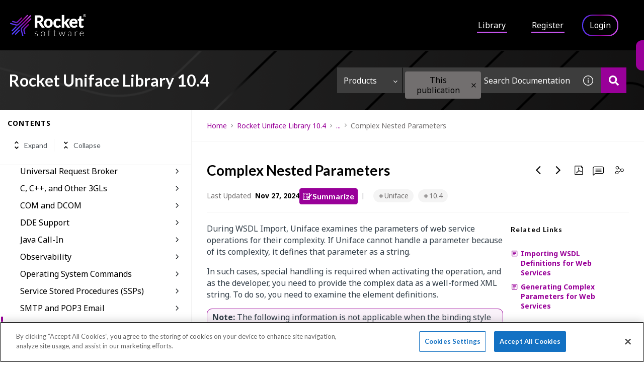

--- FILE ---
content_type: image/svg+xml
request_url: https://cdn.zoominsoftware.io/rocket/public/assets/img/Facebook.svg?698648eba9d6d30e57c2
body_size: 752
content:
<?xml version="1.0" encoding="UTF-8"?>
<svg width="32px" height="32px" viewBox="4 4 25 25" version="1.1" xmlns="http://www.w3.org/2000/svg" xmlns:xlink="http://www.w3.org/1999/xlink">
    <title>Icons/Tile/Facebook</title>
    <g id="Icons/Tile/Facebook" stroke="none" stroke-width="1" fill="none" fill-rule="evenodd">
        <g id="Group-3" transform="translate(-0.411100, -0.249800)">
            <path d="M13.5618928,25.6709598 L17.4571136,25.6709598 L17.4571136,15.9173537 L20.173595,15.9173537 L20.4636557,12.6518589 L17.4571136,12.6518589 L17.4571136,10.7921074 C17.4571136,10.0219753 17.6109719,9.71762171 18.3558813,9.71762171 L20.4636557,9.71762171 L20.4636557,6.32853577 L17.7665117,6.32853577 C14.8692678,6.32853577 13.5618928,7.60564357 13.5618928,10.0480387 L13.5618928,12.6518589 L11.5365124,12.6518589 L11.5365124,15.9585507 L13.5618928,15.9585507 L13.5618928,25.6709598 Z" id="Fill-18" fill="#FFFFFF"></path>
        </g>
    </g>
</svg>